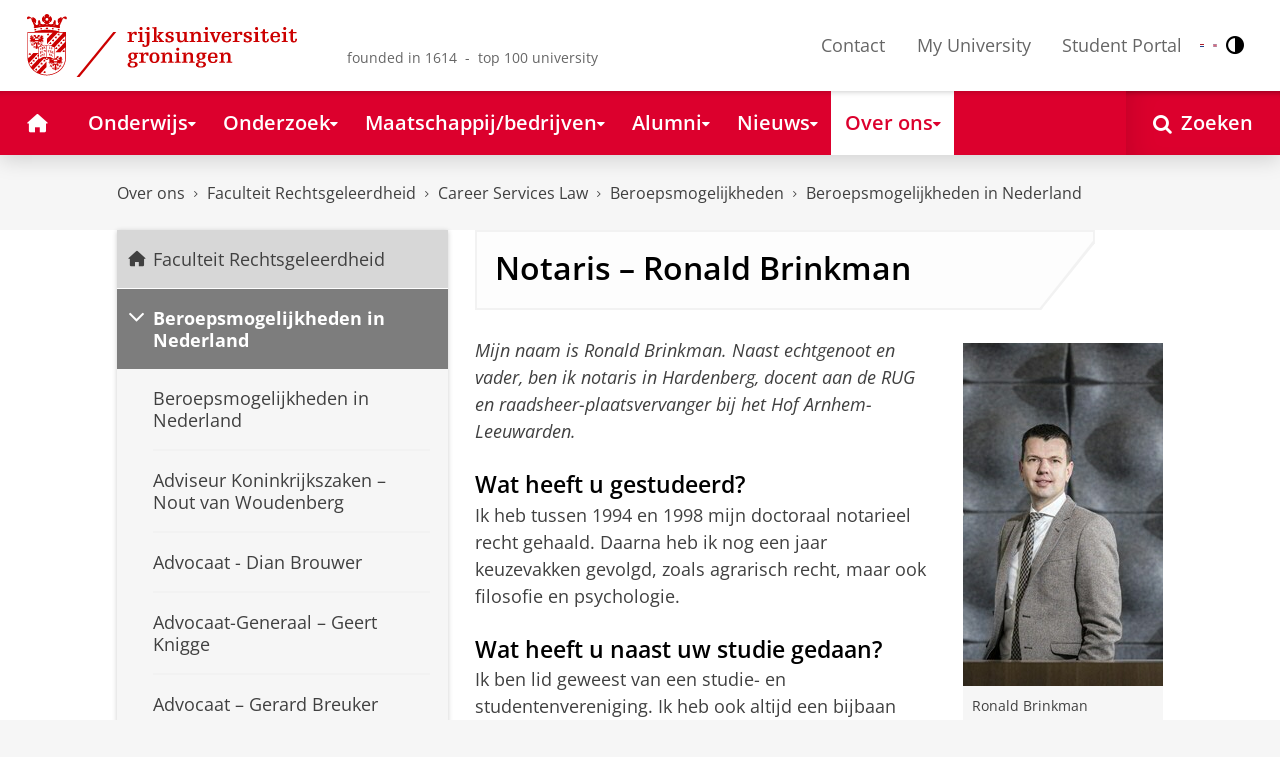

--- FILE ---
content_type: text/html;charset=UTF-8
request_url: https://www.rug.nl/rechten/career-services/career-opportunities/national-career-opportunities/notaris-ronald-brinkman
body_size: 11495
content:
<!DOCTYPE html><html prefix="og: http://ogp.me/ns# article: http://ogp.me/ns/article#" lang="nl" data-tag-manager-id="GTM-WLHD85V"><head><META http-equiv="Content-Type" content="text/html; charset=UTF-8">
<meta content="NOODP" name="ROBOTS">
<meta content="nl" http-equiv="Content-Language">
<title>Notaris &ndash; Ronald Brinkman | Beroepsmogelijkheden in Nederland | Rijksuniversiteit Groningen</title>
<link rel="alternate" hreflang="nl" href="https://www.rug.nl/rechten/career-services/career-opportunities/national-career-opportunities/notaris-ronald-brinkman?lang=nl" />
<link rel="alternate" hreflang="x-default" href="https://www.rug.nl/rechten/career-services/career-opportunities/national-career-opportunities/notaris-ronald-brinkman" />
<meta charset="utf-8">
<meta content="telephone=no" name="format-detection">
<meta content="summary" name="twitter:card">
<meta content="article" property="og:type">
<meta content="https://www.rug.nl/rechten/career-services/career-opportunities/national-career-opportunities/notaris-ronald-brinkman" property="og:url">
<meta content="2016-07-04T10:59+01:00" property="article:published_time">
<meta content="2025-04-11T08:40+01:00" property="article:modified_time">
<meta property="og:title" content="Notaris &ndash; Ronald Brinkman">
<meta property="og:description" content="Interview met Notaris &ndash; Ronald Brinkman">
<meta content="https://www.rug.nl/rechten/career-services/images/alumni/fotos/ronaldbrinkmanfoto.jpg" property="og:image">
<meta property="og:image:alt" content="Ronald Brinkman">
<meta property="og:site_name" content="Rijksuniversiteit Groningen">
<link href="/_definition/shared/css/jquery-smoothness/jquery-ui.min.css?version=2025-12-11" rel="stylesheet">
<link href="/_definition/shared/css/styles_v2.css?version=2025-12-11" rel="stylesheet" type="text/css">
<link href="/_definition/shared/css/fotorama.css?version=2025-12-11" rel="stylesheet" type="text/css">
<link href="/_definition/shared/images/favicons/apple-touch-icon-57x57.png" sizes="57x57" rel="apple-touch-icon">
<link href="/_definition/shared/images/favicons/apple-touch-icon-114x114.png" sizes="114x114" rel="apple-touch-icon">
<link href="/_definition/shared/images/favicons/apple-touch-icon-72x72.png" sizes="72x72" rel="apple-touch-icon">
<link href="/_definition/shared/images/favicons/apple-touch-icon-144x144.png" sizes="144x144" rel="apple-touch-icon">
<link href="/_definition/shared/images/favicons/apple-touch-icon-60x60.png" sizes="60x60" rel="apple-touch-icon">
<link href="/_definition/shared/images/favicons/apple-touch-icon-120x120.png" sizes="120x120" rel="apple-touch-icon">
<link href="/_definition/shared/images/favicons/apple-touch-icon-76x76.png" sizes="76x76" rel="apple-touch-icon">
<link href="/_definition/shared/images/favicons/apple-touch-icon-152x152.png" sizes="152x152" rel="apple-touch-icon">
<link href="/_definition/shared/images/favicons/icon.ico" rel="shortcut icon">
<meta content="user-scalable=1, initial-scale=1.0" name="viewport">
<template data-alertsurl="" id="alertsConfig"></template>
<script src="/_definition/shared/js/jquery.js?version=2025-12-11" type="text/javascript"></script><script src="/_definition/shared/js/ucms.js?version=2025-12-11" type="text/javascript"></script><script src="/_definition/shared/js/jquery-ui.js?version=2025-12-11" type="text/javascript"></script><script src="/_definition/shared/js/js-cookie.js?version=2025-12-11" type="text/javascript"></script><script src="/_definition/shared/js/md5.js?version=2025-12-11" type="text/javascript"></script><script src="/_definition/shared/js/rug-shared.js?version=2025-12-11" type="text/javascript"></script><script src="/_definition/shared/js/jquery.dialogoptions.js?version=2025-12-11" type="text/javascript"></script><script src="/_definition/shared/js/jquery.dialogoptions-rug.js?version=2025-12-11" type="text/javascript"></script><script src="/_definition/shared/js/imagesloaded.js?version=2025-12-11" type="text/javascript"></script><script src="/_definition/shared/js/jquery.mobile.custom.min.js?version=2025-12-11" type="text/javascript"></script><script src="/_definition/shared/js/fotorama.js?version=2025-12-11" type="text/javascript"></script><script src="/_definition/shared/js/interface.bundle.js?version=2025-12-11" type="text/javascript"></script><script type="text/javascript" src="/_definition/shared/js/cross-frame.js?version=2025-12-11"></script>
</head>
<body itemtype="https://schema.org/WebPage" itemscope="itemscope" id="top" class="page--generalarticle"><!--googleoff: all-->
<noscript>
<strong>Javascript must be enabled for the correct page display</strong>
</noscript>
<!--Google Tag Manager (noscript)-->
<noscript>
<iframe style="display:none;visibility:hidden" width="0" height="0" src="https://www.googletagmanager.com/ns.html?id=GTM-WLHD85V"></iframe>
</noscript>
<!--End Google Tag Manager (no script)-->
<script src="/_definition/shared/js/contrastmode.js"></script><a href="#main" class="rug-hidden-visually rug-hidden-visually--focusable">Skip to Content</a><a href="#nav" class="rug-hidden-visually rug-hidden-visually--focusable">Skip to Navigation</a>
<!--portal context: /-->
<header data-toggle-group="mainmenu" data-toggle-class="rug-site-header--open" data-toggle-id="menu-show" class="rug-site-header js--togglable-item js--sticky-header"><div class="rug-wrapper rug-wrapper--big rug-wrapper--flush">
<div class="rug-site-header__bar">
<a class="rug-site-header__item" accesskey="1" href="https://www.rug.nl/"><img class="rug-site-logo" src="/_definition/shared/images/logo--nl.svg" alt="Rijksuniversiteit Groningen"><span class="rug-hidden-visually">Rijksuniversiteit Groningen</span></a><span class="rug-site-header__item"><span class="rug-site-header__text rug-site-header__slogan rug-hidden-l">founded in 1614 &nbsp;-&nbsp; top 100 university</span></span>
<div class="rug-site-header__item rug-site-header__item--close">
<a href="#" data-toggle-group="mainmenu" data-toggle-class="rug-toggleable" data-toggle-id="menu-hide" class="rug-button rug-font-white rug-button--nav js--togglable-switch">Sluiten<span class="rug-icon rug-icon--l rug-icon--close rug-ml-xxs" aria-hidden="true"></span></a>
</div>
<nav class="rug-site-header__item">
<ul class="rug-nav--meta rug-mr-xs">
<li class="rug-nav--meta__item rug-nav--meta__item--mobile">
<a href="#" data-toggle-group="mainmenu" data-toggle-class="rug-toggleable" data-toggle-id="menu-show" class="js-id--main_menu_toggle js--togglable-switch rug-font-black"><span class="rug-icon rug-icon--menu rug-icon--xl" aria-hidden="true"></span><span class="rug-hidden-visually">Menu en zoeken</span></a>
</li>
<li class="rug-nav--meta__item">
<a href="/about-ug/contact/" accesskey="5" class="rug-nav--meta__link js--main-menu-clone">Contact</a>
</li>
<li class="rug-nav--meta__item">
<a href="https://myuniversity.rug.nl/infonet/medewerkers/dashboard/" accesskey="5" class="rug-nav--meta__link js--main-menu-clone">My University</a>
</li>
<li class="rug-nav--meta__item">
<a href="https://brightspace.rug.nl/" accesskey="5" class="rug-nav--meta__link js--main-menu-clone">Student Portal</a>
</li>
<li class="rug-nav--meta__item rug-language-select" title="Taal selectie">
<button data-postfix="" data-language="nl" class="rug-mr-xs rug-button--language-select"><span class="rug-flag-icon rug-flag-icon-nl"></span><span class="rug-hidden-visually">Nederlands</span></button><button data-postfix="" data-language="en" class="rug-mr-xs rug-button--language-select"><span class="rug-flag-icon rug-flag-icon-en"></span><span class="rug-hidden-visually">English</span></button>
</li>
<li class="rug-nav--meta__item" title="Contrastmodus">
<button class="rug-mr-xs rug-button--contrast-select"><span class="rug-icon rug-icon--contrast"></span><span class="rug-hidden-visually">Contrastmodus</span></button>
</li>
</ul>
</nav>
<nav class="rug-site-header__item">
<ul class="rug-nav--meta">
<li class="rug-nav--meta__item rug-nav--meta__item--mobile">
<a href="/search/" class="rug-font-black"><span class="rug-icon rug-icon--search rug-icon--xl" aria-hidden="true"></span><span class="rug-hidden-visually">Zoekpagina</span></a>
</li>
</ul>
</nav>
</div>
</div><template id="cookie-consent-conf">{ "hasCookieConsent": "yes" }</template><script src="/_definition/shared/js/init-cookies.js?version=2025-12-11" type="text/javascript"></script>
<div class="rug-background-menu rug-shadow-box-inset">
<div class="rug-wrapper rug-wrapper--big rug-wrapper--flush">
<form name="gs" id="search-form" action="/search/" class="rug-site-search rug-mb-0">
<fieldset class="rug-mb-0 rug-shadow-box">
<legend class="rug-hidden-visually">Zoeken</legend><label for="searchtext" class="rug-hidden-visually">Zoeken</label><input placeholder="Zoektermen..." id="searchtext" type="text" accesskey="4" autocomplete="off" role="combobox" aria-haspopup="false" name="search" class="rug-site-search__input q text"><input value="true" name="isNewSearch" type="hidden"><button type="submit" class="rug-site-search__button"><span class="rug-icon rug-icon--l rug-icon--search" aria-hidden="true"></span><span class="rug-hidden-visually">Zoeken</span></button>
</fieldset>
</form>
<nav class="rug-nav--main__container">
<ul class="rug-nav--main" id="nav">
<li class="rug-nav--main__item">
<a href="/" data-path="/" class="rug-nav--main__button"><span class="rug-icon rug-icon--home" aria-hidden="true"></span><span class="rug-hidden-visually">Home</span></a>
</li>
<li data-path="/education/index.xml" class="rug-nav--main__item">
<a aria-expanded="false" aria-controls="rug-nav--flyout-1" href="/education/" class="rug-nav--main__link rug-nav--main__link-menu  js--noclick-m"><span>Onderwijs</span><span class="rug-icon rug-icon--s rug-icon--caret-down rug-nav--main__icon" aria-hidden="true"></span></a>
<div id="rug-nav--flyout-1" class="rug-nav--flyout">
<div class="rug-layout">
<div class="rug-layout__item rug-layout__item">
<ul class="rug-nav--flyout__list">
<li class="rug-nav--flyout__item">
<span class="rug-link--caret"></span><a href="/education/" class="rug-nav--flyout__link">Onderwijs</a>
</li>
<li class="rug-nav--flyout__item">
<span class="rug-link--caret"></span><a href="/education/application-enrolment-tuition-fees/" class="rug-nav--flyout__link">Aanmelden, inschrijven en collegegeld</a>
</li>
<li class="rug-nav--flyout__item">
<span class="rug-link--caret"></span><a href="/education/bachelor/" class="rug-nav--flyout__link">Bachelor's</a>
</li>
<li class="rug-nav--flyout__item">
<span class="rug-link--caret"></span><a href="/education/master/" class="rug-nav--flyout__link">Master</a>
</li>
<li class="rug-nav--flyout__item">
<span class="rug-link--caret"></span><a href="/education/exchange/" class="rug-nav--flyout__link">Exchange</a>
</li>
<li class="rug-nav--flyout__item">
<span class="rug-link--caret"></span><a href="/education/phd-programmes/" class="rug-nav--flyout__link">Promotietrajecten</a>
</li>
<li class="rug-nav--flyout__item">
<span class="rug-link--caret"></span><a href="/education/summer-winter-schools/" class="rug-nav--flyout__link">Summer / Winter schools</a>
</li>
<li class="rug-nav--flyout__item">
<span class="rug-link--caret"></span><a href="/society-business/knowledge-and-learning/" class="rug-nav--flyout__link">Kennis en leren</a>
</li>
<li class="rug-nav--flyout__item">
<span class="rug-link--caret"></span><a href="/education/contact/#studiekiezers" class="rug-nav--flyout__link">Contact</a>
</li>
</ul>
</div>
</div>
</div>
</li>
<li data-path="/research/index.xml" class="rug-nav--main__item">
<a aria-expanded="false" aria-controls="rug-nav--flyout-2" href="/research/" class="rug-nav--main__link rug-nav--main__link-menu  js--noclick-m"><span>Onderzoek</span><span class="rug-icon rug-icon--s rug-icon--caret-down rug-nav--main__icon" aria-hidden="true"></span></a>
<div id="rug-nav--flyout-2" class="rug-nav--flyout rug-nav--flyout--discoverable">
<div class="rug-layout">
<div class="rug-layout__item rug-layout__item rug-width-m-12-24">
<ul class="rug-nav--flyout__list">
<li class="rug-nav--flyout__item">
<span class="rug-link--caret"></span><a href="/research/" class="rug-nav--flyout__link">Onderzoek</a>
</li>
<li class="rug-nav--flyout__item">
<span class="rug-link--caret"></span><a href="/research/researchthemes/" class="rug-nav--flyout__link">Onderzoeksthema's</a>
</li>
<li class="rug-nav--flyout__item">
<span class="rug-link--caret"></span><a href="/research/onderzoekscentra-en-instituten/" class="rug-nav--flyout__link">Onderzoekscentra en -instituten</a>
</li>
<li class="rug-nav--flyout__item">
<span class="rug-link--caret"></span><a href="/education/phd-programmes/" class="rug-nav--flyout__link">Promotietrajecten</a>
</li>
<li class="rug-nav--flyout__item">
<span class="rug-link--caret"></span><a href="/research/research-portal" class="rug-nav--flyout__link">Vind onderzoek en wetenschappers</a>
</li>
<li class="rug-nav--flyout__item">
<span class="rug-link--caret"></span><a href="/research/podcasts/university-of-groningen-podcasts" class="rug-nav--flyout__link">Podcasts</a>
</li>
<li class="rug-nav--flyout__item">
<span class="rug-link--caret"></span><a href="/research/video-slider/" class="rug-nav--flyout__link">Onderzoeksvideo's</a>
</li>
<li class="rug-nav--flyout__item">
<span class="rug-link--caret"></span><a href="/research/openscience/" class="rug-nav--flyout__link">Open Science</a>
</li>
<li class="rug-nav--flyout__item">
<span class="rug-link--caret"></span><a href="/research/research-support-portal/" class="rug-nav--flyout__link">Research Support Portal</a>
</li>
</ul>
</div>
<div class="rug-layout__item rug-width-m-12-24 js--show-random-child rug-pl-l">
<a href="/library/" class="rug-nav--flyout__link-image">
<figure class="rug-mb-s">
<img src="/medicallibrary/images/verwerken.jpg" alt=""></figure>Bibliotheek</a>
</div>
</div>
</div>
</li>
<li data-path="/society-business/index.xml" class="rug-nav--main__item">
<a aria-expanded="false" aria-controls="rug-nav--flyout-3" href="/society-business/" class="rug-nav--main__link rug-nav--main__link-menu  js--noclick-m"><span>Maatschappij/bedrijven</span><span class="rug-icon rug-icon--s rug-icon--caret-down rug-nav--main__icon" aria-hidden="true"></span></a>
<div id="rug-nav--flyout-3" class="rug-nav--flyout">
<div class="rug-layout">
<div class="rug-layout__item rug-layout__item">
<ul class="rug-nav--flyout__list">
<li class="rug-nav--flyout__item">
<span class="rug-link--caret"></span><a href="/society-business/" class="rug-nav--flyout__link">Maatschappij/bedrijven</a>
</li>
<li class="rug-nav--flyout__item">
<span class="rug-link--caret"></span><a href="/society-business/knowledge-and-learning/" class="rug-nav--flyout__link">Kennis en leren</a>
</li>
<li class="rug-nav--flyout__item">
<span class="rug-link--caret"></span><a href="/society-business/collaborating-with-the-university-of-groningen/" class="rug-nav--flyout__link">Samenwerken met de RUG</a>
</li>
<li class="rug-nav--flyout__item">
<span class="rug-link--caret"></span><a href="/society-business/young-talent/" class="rug-nav--flyout__link">Jong talent</a>
</li>
<li class="rug-nav--flyout__item">
<span class="rug-link--caret"></span><a href="/society-business/schools-for-science-society/" class="rug-nav--flyout__link">Schools voor Wetenschap &amp; Samenleving</a>
</li>
</ul>
</div>
</div>
</div>
</li>
<li data-path="/alumni/index.xml" class="rug-nav--main__item">
<a aria-expanded="false" aria-controls="rug-nav--flyout-4" href="/alumni/" class="rug-nav--main__link rug-nav--main__link-menu  js--noclick-m"><span>Alumni</span><span class="rug-icon rug-icon--s rug-icon--caret-down rug-nav--main__icon" aria-hidden="true"></span></a>
<div id="rug-nav--flyout-4" class="rug-nav--flyout">
<div class="rug-layout">
<div class="rug-layout__item rug-layout__item">
<ul class="rug-nav--flyout__list">
<li class="rug-nav--flyout__item">
<span class="rug-link--caret"></span><a href="/alumni/" class="rug-nav--flyout__link">Alumni</a>
</li>
<li class="rug-nav--flyout__item">
<span class="rug-link--caret"></span><a href="/alumni/for-alumni/alumnidag2024/terugblik-alumnidag-2024" class="rug-nav--flyout__link">Terugblik Alumnidag 2024</a>
</li>
<li class="rug-nav--flyout__item">
<span class="rug-link--caret"></span><a href="/alumni/for-alumni/" class="rug-nav--flyout__link">Voor alumni</a>
</li>
<li class="rug-nav--flyout__item">
<span class="rug-link--caret"></span><a href="/alumni/about-alumni/" class="rug-nav--flyout__link">Over alumni</a>
</li>
<li class="rug-nav--flyout__item">
<span class="rug-link--caret"></span><a href="/alumni/magazines-and-newsletters/" class="rug-nav--flyout__link">Magazines en nieuwsbrieven</a>
</li>
<li class="rug-nav--flyout__item">
<span class="rug-link--caret"></span><a href="/alumni/support-research-and-education/" class="rug-nav--flyout__link">Steun onderzoek en onderwijs</a>
</li>
<li class="rug-nav--flyout__item">
<span class="rug-link--caret"></span><a href="/alumni/magazines-and-newsletters/broerstraat-5/wijzigingen-doorgeven-registratie-en-abonnementen" class="rug-nav--flyout__link">Wijziging doorgeven</a>
</li>
<li class="rug-nav--flyout__item">
<span class="rug-link--caret"></span><a href="/alumni/contact/" class="rug-nav--flyout__link">Contact</a>
</li>
</ul>
</div>
</div>
</div>
</li>
<li data-path="/magazine/index.xml" class="rug-nav--main__item">
<a aria-expanded="false" aria-controls="rug-nav--flyout-5" href="/magazine/" class="rug-nav--main__link rug-nav--main__link-menu  js--noclick-m"><span>Nieuws</span><span class="rug-icon rug-icon--s rug-icon--caret-down rug-nav--main__icon" aria-hidden="true"></span></a>
<div id="rug-nav--flyout-5" class="rug-nav--flyout">
<div class="rug-layout">
<div class="rug-layout__item rug-layout__item">
<ul class="rug-nav--flyout__list">
<li class="rug-nav--flyout__item">
<span class="rug-link--caret"></span><a href="/magazine/" class="rug-nav--flyout__link">Magazine</a>
</li>
<li class="rug-nav--flyout__item">
<span class="rug-link--caret"></span><a href="/news/" class="rug-nav--flyout__link">Nieuwsoverzicht</a>
</li>
<li class="rug-nav--flyout__item">
<span class="rug-link--caret"></span><a href="/about-ug/latest-news/" class="rug-nav--flyout__link">Actueel</a>
</li>
</ul>
</div>
</div>
</div>
</li>
<li data-path="/about-ug/index.xml" class="rug-nav--main__item">
<a aria-expanded="false" aria-controls="rug-nav--flyout-6" href="/about-ug/" class="rug-nav--main__link rug-nav--main__link-menu  js--noclick-m"><span>Over ons</span><span class="rug-icon rug-icon--s rug-icon--caret-down rug-nav--main__icon" aria-hidden="true"></span></a>
<div id="rug-nav--flyout-6" class="rug-nav--flyout">
<div class="rug-layout">
<div class="rug-layout__item rug-layout__item">
<ul class="rug-nav--flyout__list">
<li class="rug-nav--flyout__item">
<span class="rug-link--caret"></span><a href="/about-ug/" class="rug-nav--flyout__link">Over ons</a>
</li>
<li class="rug-nav--flyout__item">
<span class="rug-link--caret"></span><a href="/about-ug/latest-news/" class="rug-nav--flyout__link">Actueel</a>
</li>
<li class="rug-nav--flyout__item">
<span class="rug-link--caret"></span><a href="/about-ug/profile/" class="rug-nav--flyout__link">Profiel</a>
</li>
<li class="rug-nav--flyout__item">
<span class="rug-link--caret"></span><a href="/about-ug/policy-and-strategy/" class="rug-nav--flyout__link">Beleid en strategie</a>
</li>
<li class="rug-nav--flyout__item">
<span class="rug-link--caret"></span><a href="/about-ug/organization/" class="rug-nav--flyout__link">Organisatie</a>
</li>
<li class="rug-nav--flyout__item">
<span class="rug-link--caret"></span><a href="/about-ug/work-with-us/" class="rug-nav--flyout__link">Werken bij de RUG</a>
</li>
<li class="rug-nav--flyout__item">
<span class="rug-link--caret"></span><a href="/about-ug/contact/" class="rug-nav--flyout__link">Contact en praktische zaken</a>
</li>
</ul>
</div>
</div>
</div>
</li>
<li class="rug-nav--main__item rug-nav--main__item--search">
<div class="js--rug-nav--main__search rug-nav--main__search-container">
<button aria-label="Open Zoeken" data-search-link="/search/" class="rug-nav--main__button rug-nav--main__button--last rug-nav--main__search-button rug-text-nowrap"><span class="rug-icon rug-icon--search" aria-hidden="true"></span><span class="rug-hidden-l rug-ml-xs" aria-hidden="true">Zoeken</span></button>
<div class="rug-nav--main__search-form-group rug-form-group rug-nav--main__search-form-group--hidden">
<form action="/search/">
<span class="rug-form-group-input-container"><input aria-label="Zoektermen..." placeholder="Zoektermen..." type="text" name="search" class="rug-form-input-text"></span><button aria-label="Zoeken" type="submit"><span class="rug-icon rug-icon--l rug-icon--search"></span></button>
</form>
</div>
</div>
</li>
</ul>
</nav>
</div>
</div>
</header>
<div class="rug-wrapper rug-wrapper--knee-high">
<template data-active-sub-menu-1="a2d757fb-e6e4-4059-93c1-937d05527e24-33.34" data-active-sub-menu-2="2f994138-4dce-4e02-84dc-5ed8a1b0ba53-36.155" data-active-sub-menu-3="7b3a1152-483f-4b20-a72a-054efab32a8e-33.32" data-active-sub-menu-4="316971d8-d6b9-4482-9fc5-f6b0401d748a-33.12" data-active-sub-menu-5="90e22cfb-e7f0-4b41-9ad6-a6d92fe57468-36.70" data-active-top-menu="/about-ug/index.xml" id="navigation-data"></template>
<div class="rug-breadcrumbs js--shrink-to-fit" itemprop="breadcrumb" itemscope="" itemtype="https://schema.org/BreadcrumbList">
<span itemprop="itemListElement" itemscope="" itemtype="https://schema.org/ListItem">
<meta content="Over ons" itemprop="name">
<meta content="1" itemprop="position">
<a class="rug-breadcrumbs__link js--shrinkable" href="/about-ug/" itemprop="item">Over ons</a></span><span class="rug-icon rug-icon--angle-right rug-breadcrumbs__divider"></span><span itemprop="itemListElement" itemscope="" itemtype="https://schema.org/ListItem">
<meta content="Faculteit Rechtsgeleerdheid" itemprop="name">
<meta content="2" itemprop="position">
<a class="rug-breadcrumbs__link js--shrinkable" href="/rechten/" itemprop="item">Faculteit Rechtsgeleerdheid</a></span><span class="rug-icon rug-icon--angle-right rug-breadcrumbs__divider"></span><span itemprop="itemListElement" itemscope="" itemtype="https://schema.org/ListItem">
<meta content="Career Services Law" itemprop="name">
<meta content="3" itemprop="position">
<a class="rug-breadcrumbs__link js--shrinkable" href="/rechten/career-services/" itemprop="item">Career Services Law</a></span><span class="rug-icon rug-icon--angle-right rug-breadcrumbs__divider"></span><span itemprop="itemListElement" itemscope="" itemtype="https://schema.org/ListItem">
<meta content="Beroepsmogelijkheden" itemprop="name">
<meta content="4" itemprop="position">
<a class="rug-breadcrumbs__link js--shrinkable" href="/rechten/career-services/career-opportunities/" itemprop="item">Beroepsmogelijkheden</a></span><span class="rug-icon rug-icon--angle-right rug-breadcrumbs__divider"></span><span itemprop="itemListElement" itemscope="" itemtype="https://schema.org/ListItem">
<meta content="Beroepsmogelijkheden in Nederland" itemprop="name">
<meta content="5" itemprop="position">
<a class="rug-breadcrumbs__link js--shrinkable" href="/rechten/career-services/career-opportunities/national-career-opportunities/" itemprop="item">Beroepsmogelijkheden in Nederland</a></span>
</div>
</div>
<template id="navigation-active-content" data-active-content="83dcc591-3a95-4c05-9d8a-96006651cdfc-36.70"></template>
<!--googleon: all--><div class="rug-button rug-button--medium rug-button--toTop js--scrolltop">
<span class="rug-icon rug-icon--angle-up"></span>
</div><div class="rug-background-white" id="main">
<div id="content" class="rug-wrapper rug-wrapper--overlay">
<div class="rug-layout">
<div class="rug-layout__item rug-width-m-8-24">
<div class="rug-mb">
<nav>
<ul data-toggle-group="mainmenu" data-toggle-class="rug-block-max-m" data-toggle-id="menu-show" class="js--id-content-menu rug-nav--secondary rug-shadow-box js--togglable-item">
				<li class="rug-nav--secondary__item rug-block-max-m ">
<a aria-controls="menu-main-submenu" aria-expanded="false" href="#" data-toggle-mode="togglable" data-toggle-group="submenu" data-toggle-class="rug-nav--secondary__link--selected" data-toggle-id="menu-main" class="rug-nav--secondary__link js--togglable-switch">HOME</a>
<ul data-toggle-group="submenu" data-toggle-class="rug-block" data-toggle-id="menu-main" class="js-id--mobilehome rug-nav--secondary__sub rug-nav--secondary__sub--hidden js--togglable-item" id="menu-main-submenu">
<li data-menu-id="510d8573-cf08-4df5-beaf-72e59fc08035-33.14" class="rug-nav--secondary__sub__item">
<a href="/education/" class="rug-nav--secondary__sub__link"><span class="rug-nav--secondary__sub__link-text">Onderwijs</span></a>
</li>
<li data-menu-id="3ae46c16-ad2e-444e-a43f-af867c3010a1-36.154" class="rug-nav--secondary__sub__item">
<a href="/research/" class="rug-nav--secondary__sub__link"><span class="rug-nav--secondary__sub__link-text">Onderzoek</span></a>
</li>
<li data-menu-id="6728218e-6801-4701-a152-95d1eb7068fb-33.35" class="rug-nav--secondary__sub__item">
<a href="/society-business/" class="rug-nav--secondary__sub__link"><span class="rug-nav--secondary__sub__link-text">Maatschappij/bedrijven</span></a>
</li>
<li data-menu-id="cf576754-17bf-47a8-94c9-ebe3998623e2-33.31" class="rug-nav--secondary__sub__item">
<a href="/alumni/" class="rug-nav--secondary__sub__link"><span class="rug-nav--secondary__sub__link-text">Alumni</span></a>
</li>
<li data-menu-id="cdc6fddf-0fd0-44ad-ad19-c0df0260e44c-33.13" class="rug-nav--secondary__sub__item">
<a href="/magazine/" class="rug-nav--secondary__sub__link"><span class="rug-nav--secondary__sub__link-text">Nieuws</span></a>
</li>
<li data-menu-id="a2d757fb-e6e4-4059-93c1-937d05527e24-33.34" class="rug-nav--secondary__sub__item">
<a href="/about-ug/" class="rug-nav--secondary__sub__link"><span class="rug-nav--secondary__sub__link-text  rug-b-0">Over ons</span></a>
</li>
</ul>
</li>

				<li class="rug-nav--secondary__item">
<a class="js--togglable-switch rug-nav--secondary__link rug-nav--secondary__link--sticky" data-toggle-class="rug-nav--secondary__link--selected" data-toggle-group="submenu" data-toggle-id="menu-2f994138-4dce-4e02-84dc-5ed8a1b0ba53-36.155" data-toggle-mode="togglable">Faculteit Rechtsgeleerdheid</a>
<ul class="rug-nav--secondary__sub rug-nav--secondary__sub--hidden js--togglable-item" data-toggle-class="rug-block" data-toggle-group="submenu" data-toggle-id="menu-2f994138-4dce-4e02-84dc-5ed8a1b0ba53-36.155">
<li class="rug-nav--secondary__sub__item" data-cnt-id="2f994138-4dce-4e02-84dc-5ed8a1b0ba53-36.155">
<a class="rug-nav--secondary__sub__link" href="/rechten/"><span class="rug-nav--secondary__sub__link-text  rug-b-0">Faculteit Rechtsgeleerdheid</span></a>
</li>
</ul>
</li><li class="rug-nav--secondary__item">
<a class="js--togglable-switch rug-nav--secondary__link" data-toggle-class="rug-nav--secondary__link--selected" data-toggle-group="submenu" data-toggle-id="menu-90e22cfb-e7f0-4b41-9ad6-a6d92fe57468-36.70" data-toggle-mode="togglable">Beroepsmogelijkheden in Nederland</a>
<ul class="rug-nav--secondary__sub rug-nav--secondary__sub--hidden js--togglable-item" data-toggle-class="rug-block" data-toggle-group="submenu" data-toggle-id="menu-90e22cfb-e7f0-4b41-9ad6-a6d92fe57468-36.70">
<li class="rug-nav--secondary__sub__item" data-cnt-id="90e22cfb-e7f0-4b41-9ad6-a6d92fe57468-36.70">
<a class="rug-nav--secondary__sub__link" href="/rechten/career-services/career-opportunities/national-career-opportunities/"><span class="rug-nav--secondary__sub__link-text">Beroepsmogelijkheden in Nederland</span></a>
</li>
<li class="rug-nav--secondary__sub__item" data-menu-id="82051493-81c8-4cac-a3e0-f9591c3d67cc-36.67">
<a class="rug-nav--secondary__sub__link" href="/rechten/career-services/career-opportunities/national-career-opportunities/adviseur-koninkrijkszaken-nout-van-woudenberg"><span class="rug-nav--secondary__sub__link-text">Adviseur Koninkrijkszaken &ndash; Nout van Woudenberg</span></a>
</li>
<li class="rug-nav--secondary__sub__item" data-menu-id="b6e7ec5f-c4e0-4aec-b44a-5c2c893d530c-36.69">
<a class="rug-nav--secondary__sub__link" href="/rechten/career-services/career-opportunities/national-career-opportunities/advocaat-dian-brouwer"><span class="rug-nav--secondary__sub__link-text">Advocaat - Dian Brouwer</span></a>
</li>
<li class="rug-nav--secondary__sub__item" data-menu-id="b7398c7c-35e9-471f-bd7f-815ddd97b256-36.66">
<a class="rug-nav--secondary__sub__link" href="/rechten/career-services/career-opportunities/national-career-opportunities/advocaat-generaal-geert-knigge"><span class="rug-nav--secondary__sub__link-text">Advocaat-Generaal &ndash; Geert Knigge</span></a>
</li>
<li class="rug-nav--secondary__sub__item" data-menu-id="46d870fd-0d79-48dc-b1ee-55c79a25a88c-36.67">
<a class="rug-nav--secondary__sub__link" href="/rechten/career-services/career-opportunities/national-career-opportunities/advocaat-gerard-breuker"><span class="rug-nav--secondary__sub__link-text">Advocaat &ndash; Gerard Breuker</span></a>
</li>
<li class="rug-nav--secondary__sub__item" data-menu-id="46918700-af18-4779-9d6c-b33776f5abbc-1.1">
<a class="rug-nav--secondary__sub__link" href="/rechten/career-services/career-opportunities/national-career-opportunities/advocaat-jeroen-reiziger"><span class="rug-nav--secondary__sub__link-text">Advocaat - Jeroen Reiziger</span></a>
</li>
<li class="rug-nav--secondary__sub__item" data-menu-id="33041f84-8b95-44af-b623-b9a93c916f36-36.66">
<a class="rug-nav--secondary__sub__link" href="/rechten/career-services/career-opportunities/national-career-opportunities/commissaris-van-de-koning-rene-paas"><span class="rug-nav--secondary__sub__link-text">Commissaris van de koning &ndash; Ren&eacute; Paas</span></a>
</li>
<li class="rug-nav--secondary__sub__item" data-menu-id="2fcf2089-707c-47eb-a870-aa3726892860-33.14">
<a class="rug-nav--secondary__sub__link" href="/rechten/career-services/career-opportunities/national-career-opportunities/belastinginspecteur"><span class="rug-nav--secondary__sub__link-text">Belastinginspecteur - Geeske de Graeff- Hamminga</span></a>
</li>
<li class="rug-nav--secondary__sub__item" data-menu-id="7914b7a4-2f94-4ba8-aaef-1bcab0a73b5d-36.69">
<a class="rug-nav--secondary__sub__link" href="/rechten/career-services/career-opportunities/national-career-opportunities/commissiesecretaris-leonie-potijk"><span class="rug-nav--secondary__sub__link-text">Assistent-officier van Justitie, voorheen Commissiesecretaris &ndash; Leonie Potijk</span></a>
</li>
<li class="rug-nav--secondary__sub__item" data-menu-id="3c7bfe38-2dbe-4565-a9e1-bb4363cfeb7d-36.66">
<a class="rug-nav--secondary__sub__link" href="/rechten/career-services/career-opportunities/national-career-opportunities/decaan-jorrit-folkers"><span class="rug-nav--secondary__sub__link-text">Decaan &ndash; Jorrit Folkers</span></a>
</li>
<li class="rug-nav--secondary__sub__item" data-menu-id="2bab3144-07c1-4f90-ac6c-a60c9d2cb047-36.66">
<a class="rug-nav--secondary__sub__link" href="/rechten/career-services/career-opportunities/national-career-opportunities/docent-onderzoeker-robert-jansen"><span class="rug-nav--secondary__sub__link-text">Docent/onderzoeker &ndash; Robert Jansen</span></a>
</li>
<li class="rug-nav--secondary__sub__item" data-menu-id="b949551f-cb26-4b72-aa4d-ca326e79f67f-33.13">
<a class="rug-nav--secondary__sub__link" href="/rechten/career-services/career-opportunities/national-career-opportunities/fiscalist-vennootschapsbelasting---dewi-duran"><span class="rug-nav--secondary__sub__link-text">Fiscalist Vennootschapsbelasting - Dewi Duran</span></a>
</li>
<li class="rug-nav--secondary__sub__item" data-menu-id="b515731f-4334-4ec5-8eb7-f32d1d35c1ff-36.66">
<a class="rug-nav--secondary__sub__link" href="/rechten/career-services/career-opportunities/national-career-opportunities/hoofd-legal-office-liesbeth-joosten-van-der-veen"><span class="rug-nav--secondary__sub__link-text">Hoofd Legal Office, Ressortpakket Arnhem-Leeuwarden &ndash; Liesbeth Joosten&ndash;van der Veen</span></a>
</li>
<li class="rug-nav--secondary__sub__item" data-menu-id="45f66929-117b-4900-8be0-51937e842678-36.69">
<a class="rug-nav--secondary__sub__link" href="/rechten/career-services/career-opportunities/national-career-opportunities/hoogleraar-heinrich-winter"><span class="rug-nav--secondary__sub__link-text">Hoogleraar &ndash; Heinrich Winter</span></a>
</li>
<li class="rug-nav--secondary__sub__item" data-menu-id="60b49708-029a-4cf0-977e-1fcfb0b63314-36.67">
<a class="rug-nav--secondary__sub__link" href="/rechten/career-services/career-opportunities/national-career-opportunities/junior-belastingadviseur-hendrik-van-der-zee"><span class="rug-nav--secondary__sub__link-text">Tax consultant, voorheen junior Belastingadviseur &ndash; Hendrik van der Zee</span></a>
</li>
<li class="rug-nav--secondary__sub__item" data-menu-id="3d1f5ed8-2d9f-4c42-a21b-82f25730e717-36.70">
<a class="rug-nav--secondary__sub__link" href="/rechten/career-services/career-opportunities/national-career-opportunities/juridisch-medewerker-eline-hogervorst"><span class="rug-nav--secondary__sub__link-text">Adviseur Minister van Landbouw, Natuur en Voedselkwaliteit, voorheen Juridisch Medewerker - Eline Hogervorst</span></a>
</li>
<li class="rug-nav--secondary__sub__item" data-menu-id="56edd826-5d40-4354-935c-a3a0fd27b018-36.66">
<a class="rug-nav--secondary__sub__link" href="/rechten/career-services/career-opportunities/national-career-opportunities/kandidaat-notaris-mariska-enzerink"><span class="rug-nav--secondary__sub__link-text">Kandidaat-notaris &ndash; Mariska Enzerink</span></a>
</li>
<li class="rug-nav--secondary__sub__item" data-menu-id="e17f01eb-4195-4e47-8589-2b114e25e965-36.66">
<a class="rug-nav--secondary__sub__link" href="/rechten/career-services/career-opportunities/national-career-opportunities/kandidaat-notaris-martine-ten-hove"><span class="rug-nav--secondary__sub__link-text">Kandidaat-notaris &ndash; Martine ten Hove</span></a>
</li>
<li class="rug-nav--secondary__sub__item" data-menu-id="1cd4974d-2509-401b-abfc-7dbfeadc9b12-36.70">
<a class="rug-nav--secondary__sub__link" href="/rechten/career-services/career-opportunities/national-career-opportunities/kandidaat-notaris-robert-jan-boekweit"><span class="rug-nav--secondary__sub__link-text">Kandidaat-notaris &ndash; Robert-Jan Boekweit</span></a>
</li>
<li class="rug-nav--secondary__sub__item" data-menu-id="bd82ef78-3b32-4c3e-96a9-18813598c0e3-36.65">
<a class="rug-nav--secondary__sub__link" href="/rechten/career-services/career-opportunities/national-career-opportunities/marie-jose-bonthuis"><span class="rug-nav--secondary__sub__link-text">IT-jurist - Marie-Jos&eacute; Bonthuis</span></a>
</li>
<li class="rug-nav--secondary__sub__item" data-menu-id="cb5eea90-2be5-483f-a962-0dc1ab1b77ae-36.67">
<a class="rug-nav--secondary__sub__link" href="/rechten/career-services/career-opportunities/national-career-opportunities/notaris-ines-van-dijk"><span class="rug-nav--secondary__sub__link-text">Notaris - Ines van Dijk</span></a>
</li>
<li class="rug-nav--secondary__sub__item" data-menu-id="83dcc591-3a95-4c05-9d8a-96006651cdfc-36.70">
<a class="rug-nav--secondary__sub__link" href="/rechten/career-services/career-opportunities/national-career-opportunities/notaris-ronald-brinkman"><span class="rug-nav--secondary__sub__link-text">Notaris &ndash; Ronald Brinkman</span></a>
</li>
<li class="rug-nav--secondary__sub__item" data-menu-id="a1ac99df-90c2-4f9f-bd81-d608c27485ed-33.15">
<a class="rug-nav--secondary__sub__link" href="/rechten/career-services/career-opportunities/national-career-opportunities/operationeel-specialist---niels-gerlsma"><span class="rug-nav--secondary__sub__link-text">Operationeel Specialist - Niels Gerlsma</span></a>
</li>
<li class="rug-nav--secondary__sub__item" data-menu-id="0470768b-f776-45a0-8b8e-ee11432e7d0e-36.66">
<a class="rug-nav--secondary__sub__link" href="/rechten/career-services/career-opportunities/national-career-opportunities/partner-banking-sigrid-jansen"><span class="rug-nav--secondary__sub__link-text">Partner Banking &ndash; Sigrid Jansen</span></a>
</li>
<li class="rug-nav--secondary__sub__item" data-menu-id="a63d154a-c8cd-4373-8c25-40d25badbdbf-36.69">
<a class="rug-nav--secondary__sub__link" href="/rechten/career-services/career-opportunities/national-career-opportunities/rechter-bart-tromp"><span class="rug-nav--secondary__sub__link-text">Rechter &ndash; Bart Tromp</span></a>
</li>
<li class="rug-nav--secondary__sub__item" data-menu-id="1ee5a96c-5e37-4b71-bf5f-fa5f93ab1965-33.14">
<a class="rug-nav--secondary__sub__link" href="/rechten/career-services/career-opportunities/national-career-opportunities/senior-rechter-rik-boekaar"><span class="rug-nav--secondary__sub__link-text">Rechter-commissaris Strafzaken</span></a>
</li>
<li class="rug-nav--secondary__sub__item" data-menu-id="2377546a-cd38-40af-a986-5a8e1d2d55c3-36.65">
<a class="rug-nav--secondary__sub__link" href="/rechten/career-services/career-opportunities/national-career-opportunities/remco-liefers"><span class="rug-nav--secondary__sub__link-text">Juridisch Medewerker - Remco Liefers</span></a>
</li>
<li class="rug-nav--secondary__sub__item" data-menu-id="a09bf43a-117e-4c92-9859-689ec65155d2-33.15">
<a class="rug-nav--secondary__sub__link" href="/rechten/career-services/career-opportunities/national-career-opportunities/trainee-europese-commissie-jochem-de-kok"><span class="rug-nav--secondary__sub__link-text">Trainee Europese Commissie - Jochem de Kok, inmiddels associate Allen &amp; Overy</span></a>
</li>
<li class="rug-nav--secondary__sub__item" data-menu-id="6588f033-6ae8-4325-a3b2-9c122fa64383-33.31">
<a class="rug-nav--secondary__sub__link" href="/rechten/career-services/career-opportunities/national-career-opportunities/operationeel-specialist-politie-remco-aagtjes"><span class="rug-nav--secondary__sub__link-text">Operationeel Specialist Politie - Remco Aagtjes</span></a>
</li>
<li class="rug-nav--secondary__sub__item" data-menu-id="5720b4b8-0628-407a-95b1-a3b78af52902-33.34">
<a class="rug-nav--secondary__sub__link" href="/rechten/career-services/career-opportunities/national-career-opportunities/bedrijfsjurist---rob-van-essen"><span class="rug-nav--secondary__sub__link-text  rug-b-0">Bedrijfsjurist - Rob van Essen</span></a>
</li>
</ul>
</li>

				<li class="rug-nav--secondary__item rug-block-max-m">
<ul class="rug-nav--secondary__sub rug-nav--secondary__sub--meta">
<li class="rug-nav--secondary__sub__item">
<a href="/about-ug/contact/" class="rug-nav--secondary__sub__link"><span class="rug-nav--secondary__sub__link-text rug-nav--secondary__sub__link-text--meta">Contact</span></a>
</li>
<li class="rug-nav--secondary__sub__item">
<a href="https://myuniversity.rug.nl/infonet/!navigate?loc=VA6Y7Vr0f90OOyBRDLOrLVQOw%2BlQ2PZ71v9iuLA86XY%3D" class="rug-nav--secondary__sub__link" rel="nofollow"><span class="rug-nav--secondary__sub__link-text rug-nav--secondary__sub__link-text--meta">My University</span></a>
</li>
<li class="rug-nav--secondary__sub__item">
<a href="https://brightspace.rug.nl/" class="rug-nav--secondary__sub__link" target="_blank"><span class="rug-nav--secondary__sub__link-text rug-nav--secondary__sub__link-text--meta  rug-b-0">Student Portal</span></a>
</li>
<li class="rug-nav--secondary__sub__item rug-nav--secondary__sub__item--buttons">
<ul>
<li class="rug-nav--secondary__sub__item rug-language-select" title="Taal selectie">
<button data-postfix="" data-language="nl" class="rug-mr-xs rug-button--language-select"><span class="rug-flag-icon rug-flag-icon-nl"></span><span class="rug-hidden-visually">Nederlands</span></button><button data-postfix="" data-language="en" class="rug-mr-xs rug-button--language-select"><span class="rug-flag-icon rug-flag-icon-en"></span><span class="rug-hidden-visually">English</span></button>
</li>
<li class="rug-nav--secondary__sub__item rug-nav--secondary__sub__item--contrast" title="Contrastmodus">
<button class="rug-mr-xs rug-button--contrast-select"><span class="rug-icon rug-icon--contrast"></span><span class="rug-hidden-visually">Contrastmodus</span></button>
</li>
</ul>
</li>
</ul>
</li>
</ul>
</nav>
</div>
</div>
<div data-toggle-group="mainmenu" data-toggle-id="menu-show" data-toggle-class="rug-hidden-m--block" class="rug-layout__item rug-width-m-16-24">
<div>
<div class="rug-panel--content rug-panel--content--border">
<h1 class="rug-mb-0 rug-clearfix">Notaris &ndash; Ronald Brinkman</h1>
</div>
<div id="target-content-holder"></div>
<div>
<figure class="rug-no-break rug-overflow-hidden rug-image--right__float">
<div class="rug-figure--image">
<img src="/rechten/career-services/images/alumni/fotos/ronaldbrinkmanfoto.jpg" alt="Ronald Brinkman" class=""><figcaption>

<span>Ronald Brinkman</span>

</figcaption>
</div>
</figure>
<div class="rug-theme--content rug-mb">
<div>

<p>

<em>Mijn naam is Ronald Brinkman. Naast echtgenoot en vader, ben ik notaris in Hardenberg, docent aan de RUG en raadsheer-plaatsvervanger bij het Hof Arnhem-Leeuwarden. </em>

</p>

<h3>Wat heeft u gestudeerd?</h3>

<p>Ik heb tussen 1994 en 1998 mijn doctoraal notarieel recht gehaald. Daarna heb ik nog een jaar keuzevakken gevolgd, zoals agrarisch recht, maar ook filosofie en psychologie.</p>

<h3>Wat heeft u naast uw studie gedaan?</h3>

<p>Ik ben lid geweest van een studie- en studentenvereniging. Ik heb ook altijd een bijbaan gehad om de studie en &lsquo;het leven&rsquo; te kunnen betalen.</p>

<h3>Wat houdt uw huidige werk in? Welke competenties zijn het meest belangrijk in deze baan?</h3>

<p>Zoals gezegd ben ik notaris. Ik ben vooral werkzaam binnen het personen-, familie- en erfrecht, waarbij ik zowel nationaal als internationaal (vooral Nederland-Duitsland) bezig ben. Ik heb ook een specialisme opgebouwd in de overdrachten van woningen tussen ouders en kinderen.</p>

</div>
</div>
<div class="rug-clearfix"></div>
<figure class="rug-no-break rug-overflow-hidden rug-image--right__float">
<div class="rug-figure--image">
<img src="/rechten/career-services/images/alumni/quotes/fotoquotebrinkman.jpg" alt="&quot;Je moet plezier kunnen hebben in je werk&quot;" class=""></div>
</figure>
<div class="rug-theme--content rug-mb">
<div>
               
<p>Een groot deel van de tijd ben ik druk met estateplanning, zowel bij het opstellen van regelingen als bij de afwikkeling daarvan (dus bij overlijden en scheiden). Daarvoor moet je civielrechtelijke kennis breed zijn (goederenrecht, verbintenissenrecht, personen-, familie- en erfrecht), maar ook de fiscale aspecten (erf- en schenkbelasting, overdrachtsbelasting, inkomstenbelasting &ndash; vooral de eigenwoningregeling &ndash; en omzetbelasting) spelen een grote rol. Daarnaast moet je het mooi vinden om de hele dag met mensen om te gaan. Anders dan bijvoorbeeld in de ondernemingspraktijk, zit je heel veel met cli&euml;nten om tafel. Dat betekent ook dat je de slag moet kunnen maken van theorie (de juridische constructie) naar de praktijk (begrijpen mensen wat je doet).</p>
               
<p>Mijn andere twee functies (docent en raadsheer-plaatsvervanger) verdiepen en verbreden mijn vak als notaris en zijn een hele mooie aanvulling op het vak.</p>
               
<h3>Hoe bent u op die plek gekomen? Hoe ziet uw loopbaan eruit?</h3>
               
<p>Ik ben na mijn studie als kandidaat-notaris in Zwolle begonnen. 3 jaar later maakte ik de overstap naar Hardenberg. Een jaar later werd ik in de maatschap gevraagd, sinds 2007 ben ik notaris en ben nu &ndash; na de pensionering in 2015 van een collega &ndash; de &lsquo;langstzittende notaris&rsquo; van een team van 6 vennoten (5 notarissen en 1 kantoordirecteur). Een prachtig kantoor, met fijne collega&rsquo;s. Ik moet er ook bij zeggen dat ik geen eenpitter zou kunnen zijn: je kennis moet dan zo breed zijn, dat er geen diepte meer mogelijk is. Specialiseren is er dan niet meer bij. De omvang van ons kantoor biedt ons de mogelijkheid om de diepte in te gaan. Ik mocht van 2010 tot 2014 als buitenpromovendus een proefschrift schrijven en ben dan ook op 11 september 2014 gepromoveerd op een erfrechtelijk onderwerp (het fideicommis in de notari&euml;le praktijk). Als kantoor (Vechtstede Notarissen) zijn we lid van twee grote &lsquo;clubs&rsquo;: van NICO notarissen (een samenwerkingsverband van bijna 20 grotere kwaliteitskantoren in Nederland) en van Lexunion (een internationaal, vooral Europees samenwerkingsverband van notarissen). Van die laatste ben ik momenteel de vertegenwoordiger van Nederland. Ook zo&rsquo;n functie verbreedt en verdiept je vak.</p>
               
<h3>Heeft u loopbaantips voor onze studenten?</h3>
               
<p>Ik heb zelf in twee verschillende keukens gekeken en ben blij dat ik op mijn huidige plek zit. Van mijn eigen ervaringen en van verhalen van mijn collega-(kandidaat-)notarissen en van studie- en beroepsopleidingsgenoten heb ik geleerd dat je niet zomaar tevreden moet zijn met je baan: het moet uitdagend zijn, je hebt &lsquo;recht&rsquo; op een goede begeleiding, je moet plezier kunnen hebben in je werk. Als &eacute;&eacute;n van die elementen ontbreekt, raad ik aan een andere baan te zoeken!</p>
            
</div>
</div>
<div class="rug-clearfix"></div>
<div class="rug-clear rug-attributes--container rug-mb-xxs rug-mt">
<span class="rug-attributes__label rug-text-nowrap rug-text-timid">Laatst gewijzigd:</span><span class="rug-text-timid">11 april 2025 08:40</span>
</div>
</div>
<div data-addsearch="exclude" class="rug-site-tools"></div>
</div>
</div>
</div>
</div>
</div>
<!--googleoff: all--><div data-toggle-group="mainmenu" data-toggle-id="menu-show" data-toggle-class="rug-hidden-m--block" class="rug-background-white rug-pv-l rug-text-center">
<div class="rug-wrapper">
<div class="rug-layout">
<div class="rug-layout__item">
<span class="rug-mr-m">Volg de RUG</span><a href="https://www.facebook.com/universityofgroningen" target="_blank"><span title="facebook" class="rug-icon rug-icon--l rug-icon--facebook"></span><span class="rug-hidden-visually">facebook</span></a> <a href="https://www.linkedin.com/school/rijksuniversiteit-groningen/" target="_blank"><span title="linkedin" class="rug-icon rug-icon--l rug-icon--linkedin"></span><span class="rug-hidden-visually">linkedin</span></a> <a href="/about-ug/latest-news/press-information/rss-feeds"><span title="rss" class="rug-icon rug-icon--l rug-icon--rss"></span><span class="rug-hidden-visually">rss</span></a> <a href="https://www.instagram.com/universityofgroningen/" target="_blank"><span title="instagram" class="rug-icon rug-icon--l rug-icon--instagram"></span><span class="rug-hidden-visually">instagram</span></a> <a href="https://www.youtube.com/universityGroningen" target="_blank"><span title="youtube" class="rug-icon rug-icon--l rug-icon--youtube"></span><span class="rug-hidden-visually">youtube</span></a> 
</div>
</div>
</div>
</div>
<footer data-toggle-group="mainmenu" data-toggle-id="menu-show" data-toggle-class="rug-hidden-m--block"><div class="rug-doormat rug-background-neutral-30">
<div class="rug-wrapper">
<div class="rug-layout rug-layout--no-margins">
<div class="rug-layout__item rug-width-s-12-24 rug-width-l-6-24">
<a href="/education/" class="rug-doormat__heading__link rug-doormat__heading__link--desktop">Studiekiezers</a><a href="/education/" class="rug-doormat__heading__link rug-doormat__heading__link--mobile js--equal js--togglable-switch" data-toggle-id="N10007" data-toggle-class="rug-doormat__heading__link--active" data-toggle-group="js-id-doormat" data-toggle-mode="togglable">Studiekiezers</a>
<ul class="rug-doormat__list rug-list--unstyled">
<li>
<a href="/education/" class="rug-doormat__link rug-doormat__link--mobile">Studiekiezers</a>
</li>
<li>
<a href="/education/events/" class="rug-doormat__link">Voorlichtingsactiviteiten voor studiekiezers</a>
</li>
<li>
<a href="/bachelors/" class="rug-doormat__link">Bacheloropleidingen</a>
</li>
<li>
<a href="/education/master/" class="rug-doormat__link">Masteropleidingen</a>
</li>
<li>
<a href="/society-business/scholierenacademie/" class="rug-doormat__link">Scholierenacademie</a>
</li>
<li>
<a href="/education/summer-winter-schools/" class="rug-doormat__link">Summer Schools</a>
</li>
<li>
<a href="/education/honours-college/" class="rug-doormat__link">Honours College</a>
</li>
<li>
<a href="/education/phd-programmes/" class="rug-doormat__link">Promotietrajecten</a>
</li>
<li>
<a href="/education/faq/" class="rug-doormat__link">Veelgestelde vragen</a>
</li>
</ul>
</div>
<div class="rug-layout__item rug-width-s-12-24 rug-width-l-6-24">
<a href="/society-business/" class="rug-doormat__heading__link rug-doormat__heading__link--desktop">Maatschappij/bedrijven</a><a href="/society-business/" class="rug-doormat__heading__link rug-doormat__heading__link--mobile js--equal js--togglable-switch" data-toggle-id="N100CF" data-toggle-class="rug-doormat__heading__link--active" data-toggle-group="js-id-doormat" data-toggle-mode="togglable">Maatschappij/bedrijven</a>
<ul class="rug-doormat__list rug-list--unstyled">
<li>
<a href="/society-business/" class="rug-doormat__link rug-doormat__link--mobile">Maatschappij/bedrijven</a>
</li>
<li>
<a href="/library/" class="rug-doormat__link">Universiteitsbibliotheek Groningen</a>
</li>
<li>
<a href="https://research.rug.nl/en/persons/" class="rug-doormat__link" target="_blank">Zoek een deskundige</a>
</li>
<li>
<a href="/language-centre/" class="rug-doormat__link">Talencentrum</a>
</li>
<li>
<a href="/society-business/collaborating-with-the-university-of-groningen/" class="rug-doormat__link">Samenwerken met de RUG</a>
</li>
<li>
<a href="/society-business/center-for-information-technology/" class="rug-doormat__link">Centrum voor Informatie Technologie</a>
</li>
<li>
<a href="/museum/" class="rug-doormat__link">Universiteitsmuseum</a>
</li>
<li>
<a href="/about-ug/organization/service-departments/ishop/" class="rug-doormat__link">Universiteitswinkel</a>
</li>
<li>
<a href="/careerservices/" class="rug-doormat__link">Career Services</a>
</li>
<li>
<a href="https://sggroningen.nl/" class="rug-doormat__link" target="_blank">Studium Generale</a>
</li>
<li>
<a href="/about-ug/profile/facts-and-figures/duurzaamheid/" class="rug-doormat__link">Duurzame universiteit</a>
</li>
<li>
<a href="/society-business/science-shops/" class="rug-doormat__link">Wetenschapswinkel</a>
</li>
<li>
<a href="/society-business/schools-for-science-society/" class="rug-doormat__link">Schools voor Wetenschap &amp; Samenleving</a>
</li>
</ul>
</div>
<div class="rug-layout__item rug-width-s-12-24 rug-width-l-6-24">
<a href="/alumni/" class="rug-doormat__heading__link rug-doormat__heading__link--desktop">Alumni</a><a href="/alumni/" class="rug-doormat__heading__link rug-doormat__heading__link--mobile js--equal js--togglable-switch" data-toggle-id="N101E2" data-toggle-class="rug-doormat__heading__link--active" data-toggle-group="js-id-doormat" data-toggle-mode="togglable">Alumni</a>
<ul class="rug-doormat__list rug-list--unstyled">
<li>
<a href="/alumni/" class="rug-doormat__link rug-doormat__link--mobile">Alumni</a>
</li>
<li>
<a href="/alumni/news-events/events/" class="rug-doormat__link">Alumni activiteiten</a>
</li>
<li>
<a href="/alumni/magazines-and-newsletters/" class="rug-doormat__link">Magazines en nieuwsbrieven</a>
</li>
<li>
<a href="/alumni/update-your-information/" class="rug-doormat__link">Wijzigingen doorgeven</a>
</li>
<li>
<a href="/alumni/support-research-and-education/" class="rug-doormat__link">Steun onderzoek en onderwijs</a>
</li>
</ul>
</div>
<div class="rug-layout__item rug-width-s-12-24 rug-width-l-6-24">
<a href="/about-ug/" class="rug-doormat__heading__link rug-doormat__heading__link--desktop">Over ons</a><a href="/about-ug/" class="rug-doormat__heading__link rug-doormat__heading__link--mobile js--equal js--togglable-switch" data-toggle-id="N10241" data-toggle-class="rug-doormat__heading__link--active" data-toggle-group="js-id-doormat" data-toggle-mode="togglable">Over ons</a>
<ul class="rug-doormat__list rug-list--unstyled">
<li>
<a href="/about-ug/" class="rug-doormat__link rug-doormat__link--mobile">Over ons</a>
</li>
<li>
<a href="/about-ug/practical-matters/how-to-find-us" class="rug-doormat__link">Waar vindt u ons</a>
</li>
<li>
<a href="/about-ug/work-with-us/job-opportunities/" class="rug-doormat__link">Vacatures</a>
</li>
<li>
<a href="/feb/" class="rug-doormat__link">Faculteit Economie en Bedrijfskunde</a>
</li>
<li>
<a href="/gmw/" class="rug-doormat__link">Faculteit Gedrags- en Maatschappijwetenschappen</a>
</li>
<li>
<a href="/rcs/" class="rug-doormat__link">Faculteit Religie, Cultuur en Maatschappij</a>
</li>
<li>
<a href="/let/" class="rug-doormat__link">Faculteit der Letteren</a>
</li>
<li>
<a href="/umcg/" class="rug-doormat__link">Faculteit Medische Wetenschappen</a>
</li>
<li>
<a href="/rechten/" class="rug-doormat__link">Faculteit Rechtsgeleerdheid</a>
</li>
<li>
<a href="/frw/" class="rug-doormat__link">Faculteit Ruimtelijke Wetenschappen</a>
</li>
<li>
<a href="/filosofie/" class="rug-doormat__link">Faculteit Wijsbegeerte</a>
</li>
<li>
<a href="/fse/" class="rug-doormat__link">Faculty of Science and Engineering</a>
</li>
<li>
<a href="/ucg/" class="rug-doormat__link">University College Groningen</a>
</li>
<li>
<a href="/cf/" class="rug-doormat__link">Campus Frysl&acirc;n</a>
</li>
<li>
<a href="/about-ug/organization/university-services/" class="rug-doormat__link">University Services</a>
</li>
<li>
<a href="/about-ug/organization/service-departments/facilitaire-organisatie" class="rug-doormat__link">Facilitaire Organisatie</a>
</li>
<li>
<a href="/about-ug/organization/university-services/communication" class="rug-doormat__link">Corporate Communicatie</a>
</li>
<li>
<a href="/about-ug/latest-news/events/calendar/" class="rug-doormat__link">Agenda</a>
</li>
</ul>
</div>
</div>
</div>
</div>
<div data-toggle-group="mainmenu" data-toggle-id="menu-show" data-toggle-class="rug-hidden-m--block" class="rug-doormat rug-background-white rug-pv-l rug-text-center">
<div class="rug-wrapper">
<a class="rug-font-default rug-doormat__metalink" href="/info/disclaimer-copyright">Disclaimer &amp; Copyright</a> <a class="rug-font-default rug-doormat__metalink" href="/info/privacy">Privacy</a> <a class="rug-font-default rug-doormat__metalink" href="/info/cookies">Cookies</a> <a class="rug-font-default rug-doormat__metalink" href="/rechten/career-services/career-opportunities/national-career-opportunities/notaris-ronald-brinkman!sso">Inloggen</a>
</div>
</div>
</footer><div>
<div class="js-id--cookieconsent rug-hidden-initially rug-pt rug-pb rug-site-header--cookie-consent rug-cookie-consent__mobile-scroll rug-background-neutral-10" id="ConsentBar" data-nosnippet="">
    <div class="rug-wrapper">
        <div class="rug-layout">
            <div class="rug-cookie-consent--cards-container">
                <div class="rug-layout__item rug-width-s-12-24 rug-width-m-8-24 rug-width-l-8-24 rug-mv-xs">
                    <a class="rug-cookie-consent--card rug-flex rug-p-xs js--cookie" data-js--cookie="cookies-accept-functional">
                        <div class="rug-cookie-consent--card-text rug-ml-xs rug-mb-xs">
                            <div class="rug-cookie-consent--card-title rug-mb-xxs">Functioneel</div>
                            <div class="rug-cookie-consent--card-text rug-mr-xs rug-mb-xxs">
                                Biedt de basisfuncties en maakt gebruik van geanonimiseerde cookies.
                            </div>
                        </div>
                    </a>
                </div>
                <div class="rug-layout__item rug-width-s-12-24 rug-width-m-8-24 rug-width-l-8-24 rug-mv-xs">
                    <a class="rug-cookie-consent--card rug-flex rug-p-xs js--cookie" data-js--cookie="cookies-accept-regular">
                        <div class="rug-cookie-consent--card-text rug-ml-xs rug-mb-xs">
                            <div class="rug-cookie-consent--card-title rug-mb-xxs">Standaard</div>
                            <div class="rug-cookie-consent--card-text rug-mr-xs rug-mb-xxs">
                                Biedt de optimale werking en maakt gebruik van onder andere videocookies.
                            </div>
                        </div>
                    </a>
                </div>
                <div class="rug-layout__item rug-width-s-12-24 rug-width-m-8-24 rug-width-l-8-24 rug-mv-xs">
                    <a class="rug-cookie-consent--card rug-flex rug-p-xs js--cookie" data-js--cookie="cookies-accept-all" >
                        <div class="rug-cookie-consent--card-text rug-ml-xs rug-mb-xs">
                            <div class="rug-cookie-consent--card-title rug-mb-xxs">Volledig</div>
                            <div class="rug-cookie-consent--card-text rug-mr-xs rug-mb-xxs">
                                Biedt gepersonaliseerde content en maakt gebruik van marketingcookies.
                            </div>
                        </div>
                    </a>
                </div>
            </div>
        </div>
        <div class="rug-layout rug-mt-xs">
            <div class="rug-layout__item rug-width-m-18-24">
                Stel je cookievoorkeur in. Lees onze <a href="/info/privacy">privacy</a> en <a href="/info/cookies">cookie disclaimer</a> voor meer informatie.
            </div>
        </div>
    </div>
</div>
	
</div>
</body>
</html>
